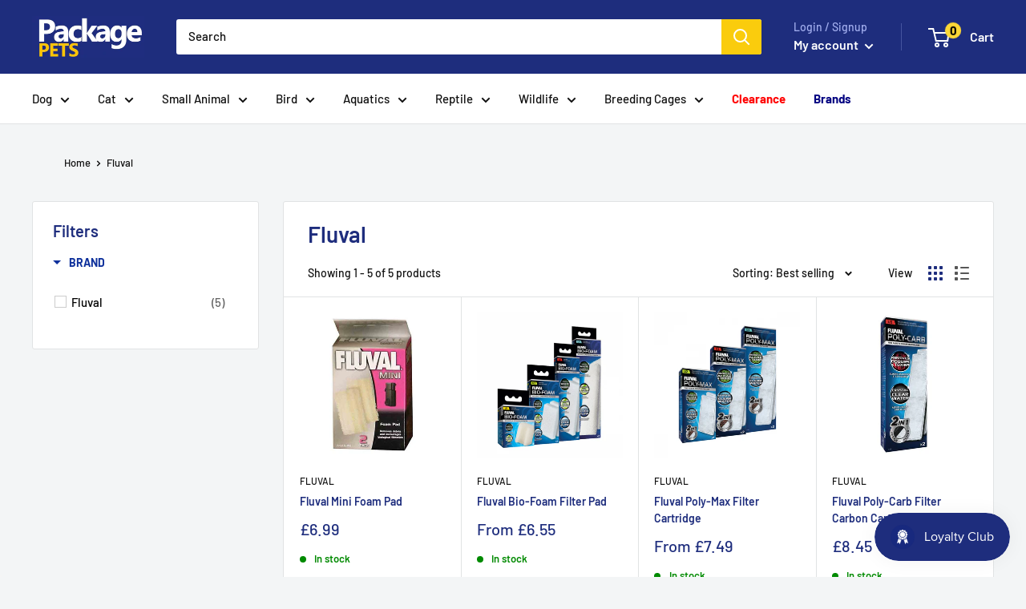

--- FILE ---
content_type: text/javascript
request_url: https://packagepets.com/cdn/shop/t/21/assets/v5.globo.filter.lib.js?v=136621022055202024301672932742
body_size: 837
content:
var globoFilter=function(e){function t(t){for(var o,r,i=t[0],l=t[1],a=0,c=[];a<i.length;a++)r=i[a],Object.prototype.hasOwnProperty.call(n,r)&&n[r]&&c.push(n[r][0]),n[r]=0;for(o in l)Object.prototype.hasOwnProperty.call(l,o)&&(e[o]=l[o]);for(d&&d(t);c.length;)c.shift()()}var o={},n={3:0};function r(t){if(o[t])return o[t].exports;var n=o[t]={i:t,l:!1,exports:{}};return e[t].call(n.exports,n,n.exports,r),n.l=!0,n.exports}r.e=function(e){var t=[],o=n[e];if(0!==o)if(o)t.push(o[2]);else{var i=new Promise((function(t,r){o=n[e]=[t,r]}));t.push(o[2]=i);var l,a=document.createElement("script");a.charset="utf-8",a.timeout=120,r.nc&&a.setAttribute("nonce",r.nc),a.src=function(e){return r.p+"globo.filter."+({0:"autocomplete",1:"filter",2:"index",4:"search",5:"vendors-autocomplete",6:"vendors-carousel",7:"vendors-index",8:"vendors-nouislider"}[e]||e)+"."+{0:"c39eddb60a6dae0b7079",1:"5d55748bdda97bf9a9ba",2:"0f7d23afbe29e89d05b5",4:"39ef50203a3211f47c05",5:"4370fa919d193d6a4ecb",6:"e53a9c3c7aff1cfe6cc6",7:"d1ece5a3bca5dd5963e5",8:"51876445c29910e88201"}[e]+".min.js"}(e);var d=new Error;l=function(t){a.onerror=a.onload=null,clearTimeout(c);var o=n[e];if(0!==o){if(o){var r=t&&("load"===t.type?"missing":t.type),i=t&&t.target&&t.target.src;d.message="Loading chunk "+e+" failed.\n("+r+": "+i+")",d.name="ChunkLoadError",d.type=r,d.request=i,o[1](d)}n[e]=void 0}};var c=setTimeout((function(){l({type:"timeout",target:a})}),12e4);a.onerror=a.onload=l,document.head.appendChild(a)}return Promise.all(t)},r.m=e,r.c=o,r.d=function(e,t,o){r.o(e,t)||Object.defineProperty(e,t,{enumerable:!0,get:o})},r.r=function(e){"undefined"!=typeof Symbol&&Symbol.toStringTag&&Object.defineProperty(e,Symbol.toStringTag,{value:"Module"}),Object.defineProperty(e,"__esModule",{value:!0})},r.t=function(e,t){if(1&t&&(e=r(e)),8&t)return e;if(4&t&&"object"==typeof e&&e&&e.__esModule)return e;var o=Object.create(null);if(r.r(o),Object.defineProperty(o,"default",{enumerable:!0,value:e}),2&t&&"string"!=typeof e)for(var n in e)r.d(o,n,function(t){return e[t]}.bind(null,n));return o},r.n=function(e){var t=e&&e.__esModule?function(){return e.default}:function(){return e};return r.d(t,"a",t),t},r.o=function(e,t){return Object.prototype.hasOwnProperty.call(e,t)},r.p="",r.oe=function(e){throw console.error(e),e};var i=window.webpackJsonpgloboFilter=window.webpackJsonpgloboFilter||[],l=i.push.bind(i);i.push=t,i=i.slice();for(var a=0;a<i.length;a++)t(i[a]);var d=l;return r(r.s=0)}([function(e,t,o){var n;o.p=window.assetsUrl,window.globofilter=(n=window.globofilter||{},loadMainScript=()=>Promise.all([o.e(7),o.e(2)]).then(o.bind(null,1)),n.initFiles=async function(e){let t=[loadMainScript()];Promise.all(t).then(t=>{window.GloboFilterConfig.status=e,this.init(window.GloboFilterConfig)}).catch(e=>n.revertFilterInit())},n.revertFilterInit=function(){document.getElementById("gf-products")&&document.getElementById("gf-products").removeAttribute("id"),document.getElementById("gf-grid")&&document.getElementById("gf-grid").removeAttribute("id"),document.getElementById("gf_pagination_wrap")&&document.getElementById("gf_pagination_wrap").removeAttribute("id"),document.getElementById("gf-tree")&&document.getElementById("gf-tree").remove(),document.getElementById("gf-controls-container")&&document.getElementById("gf-controls-container").remove(),document.getElementsByTagName("html")[0].classList.remove("spf-filter-loading")},n);let r=!1;const i=document.getElementsByTagName("head")[0].innerHTML;if(i&&i.indexOf("globo.filter.init.js")>=0)r=!0;else{const e=document.querySelector("body");r=e&&e.innerHTML.indexOf("globo.filter.init.js")>=0}if(r&&GloboFilterConfig){const e=GloboFilterConfig.search.enable,t=GloboFilterConfig.filter.id&&("collection"==GloboFilterConfig.shop.page||"search"==GloboFilterConfig.shop.page&&GloboFilterConfig.filter.filter_on_search_page||"index"==GloboFilterConfig.shop.page&&document.getElementById("gf-products")&&GloboFilterConfig.shop.hasOwnProperty("home_filter")&&GloboFilterConfig.shop.home_filter),o=GloboFilterConfig.year_make_model.id&&document.getElementById("gf-form");e||t||o?window.globofilter.initFiles({search:e,filter:t,form:o}):window.globofilter.revertFilterInit()}else window.globofilter.revertFilterInit()}]);

--- FILE ---
content_type: text/javascript
request_url: https://packagepets.com/cdn/shop/t/21/assets/custom.js?v=90373254691674712701672932742
body_size: -644
content:
//# sourceMappingURL=/cdn/shop/t/21/assets/custom.js.map?v=90373254691674712701672932742


--- FILE ---
content_type: application/x-javascript
request_url: https://app.sealsubscriptions.com/shopify/public/status/shop/package-pets.myshopify.com.js?1768998768
body_size: -287
content:
var sealsubscriptions_settings_updated='1767782865c';

--- FILE ---
content_type: text/javascript; charset=utf-8
request_url: https://services.mybcapps.com/bc-sf-filter/filter?t=1768998765098&_=pf&shop=package-pets.myshopify.com&page=1&limit=24&sort=best-selling&display=grid&collection_scope=404081672451&tag=&product_available=false&variant_available=false&build_filter_tree=true&check_cache=true&sid=e04c6ad5-3d92-4701-bd9d-c67601c377ca&callback=BoostPFSFilterCallback&event_type=init
body_size: 4827
content:
/**/ typeof BoostPFSFilterCallback === 'function' && BoostPFSFilterCallback({"total_product":5,"total_collection":0,"total_page":0,"from_cache":false,"products":[{"body_html":" Fluval Mini Foam Pad Pack Size: 2 Removes debris and encourages biological filteration Designed to maximize surface area To be used with fluval mini filters ","price_min_usd":10,"price_max_czk":216,"compare_at_price_max_usd":null,"price_max_ron":43,"available":true,"review_count":0,"variants":[{"merged_options":["title:Default Title"],"price_cad":"13.0","price_usd":"10.0","price_bgn":"17.0","inventory_management":"shopify","available":true,"price_ron":"43.0","title":"Default Title","price_czk":"216.0","price_huf":"3500.0","price":"6.99","id":43957169520899,"sku":"HGA484 Fluval Mini Foam Pad","price_eur":"8.95","barcode":"015561104845","price_dkk":"65.0","inventory_quantity":2,"image":null,"original_merged_options":["title:Default Title"],"compare_at_price":null,"weight":0,"price_pln":"36.0","inventory_policy":"deny","price_gbp":"6.99","price_sek":"97.0","weight_unit":"kg"}],"price_min":6.99,"images_info":[{"src":"https://cdn.shopify.com/s/files/1/1998/8977/files/FluvalMiniFoamPad.jpg?v=1684759784","width":600,"alt":null,"id":33329110614275,"position":1,"height":600}],"compare_at_price_min_eur":null,"compare_at_price_min_dkk":null,"price_max_sek":97,"percent_sale_min_bgn":0,"compare_at_price_min_cad":null,"review_ratings":0,"compare_at_price_min_bgn":null,"percent_sale_min_cad":0,"collections":[{"template_suffix":"","handle":"filter-media-and-foams","id":403190972675,"sort_value":"0c00008","title":"Filter Media & Foams"},{"template_suffix":"","handle":"aquatics","id":403190874371,"sort_value":"3p","title":"Aquatics"},{"template_suffix":null,"handle":"globo_basis_collection","id":403707592963,"sort_value":"va","title":"Globo basis collection - Do not delete"},{"template_suffix":"","handle":"filtration","id":403190907139,"sort_value":"0o000000000000z","title":"Filtration"},{"template_suffix":null,"handle":"newest-products","id":386603254019,"sort_value":"7b00y","title":"Newest Products"},{"template_suffix":null,"handle":"best-selling-products","id":386603221251,"sort_value":"v6","title":"Best Selling Products"},{"template_suffix":"","handle":"new-in-stock","id":242063999172,"sort_value":"2h","title":"New In Stock"},{"template_suffix":"","handle":"best-sellers","id":242063868100,"sort_value":"ci","title":"Best Sellers"},{"template_suffix":"","handle":"fluval","id":404081672451,"sort_value":"0z","title":"Fluval"},{"template_suffix":null,"handle":"best-selling-collection","id":404770619651,"sort_value":"va","title":"Best selling products"},{"template_suffix":null,"handle":"new-collection","id":404770586883,"sort_value":"39","title":"New products"}],"percent_sale_min_dkk":0,"best_selling_rank":999999,"percent_sale_min_eur":0,"html":{"theme_id":0,"value":""},"id":8080274587907,"published_at":"2023-05-22T12:45:56Z","compare_at_price_min_ron":null,"compare_at_price_min_czk":null,"images":{"1":"https://cdn.shopify.com/s/files/1/1998/8977/files/FluvalMiniFoamPad.jpg?v=1684759784"},"price_max_gbp":6.99,"percent_sale_min_czk":0,"price_max_pln":36,"handle":"fluval-mini-foam-pad","price_min_pln":36,"tags":[],"price_max_huf":3500,"published_scope":"web","price_min_gbp":6.99,"price_max_usd":10,"price_min_huf":3500,"percent_sale_min_ron":0,"compare_at_price_max_eur":null,"position":null,"price_max":6.99,"percent_sale_min_sek":0,"compare_at_price_max_bgn":null,"compare_at_price_min_gbp":null,"price_min_dkk":65,"percent_sale_min_huf":0,"skus":["HGA484 Fluval Mini Foam Pad"],"price_min_cad":13,"compare_at_price_min_huf":null,"compare_at_price_max_cad":null,"percent_sale_min_gbp":0,"price_min_bgn":17,"compare_at_price_max_dkk":null,"created_at":"2023-05-22T12:45:56Z","compare_at_price_max_ron":null,"media":[],"percent_sale_min_usd":0,"title":"Fluval Mini Foam Pad","price_min_ron":43,"compare_at_price_min_usd":null,"price_min_czk":216,"compare_at_price_max_sek":null,"template_suffix":"","updated_at":"2025-02-21T09:36:24Z","vendor":"Fluval","percent_sale_min":0,"compare_at_price_max_czk":null,"percent_sale_min_pln":0,"price_min_sek":97,"options_with_values":[{"original_name":"title","values":[{"image":null,"title":"Default Title"}],"name":"title","label":"Title","position":1}],"compare_at_price_min_sek":null,"compare_at_price_max_pln":null,"compare_at_price_min":null,"barcodes":["015561104845"],"metafields":[],"compare_at_price_max_huf":null,"price_max_cad":13,"product_type":"Fish","price_max_dkk":65,"compare_at_price_max_gbp":null,"price_max_eur":8.95,"locations":[],"compare_at_price_min_pln":null,"compare_at_price_max":null,"product_category":null,"price_max_bgn":17,"price_min_eur":8.95},{"body_html":" Fluval Bio-Foam Filter Pad Filter Size: U1, U3, U4 Traps waste and debris Maximizes bio activity 2 in 1 action Effectively traps majority of waste and debris Complex foam structure maintains consistent water flow Naturally promotes beneficial bacteria growth ","price_min_usd":9,"price_max_czk":281,"compare_at_price_max_usd":null,"price_max_ron":60,"available":true,"review_count":0,"variants":[{"merged_options":["filter_size:U1"],"price_cad":"13.0","price_usd":"9.0","price_bgn":"15.0","inventory_management":"shopify","available":true,"price_ron":"39.0","title":"U1","price_czk":"184.0","price_huf":"3000.0","price":"6.55","id":43957105590531,"sku":"HGA485 Fluval U1 Bio-Foam","price_eur":"7.95","barcode":"015561104852","price_dkk":"57.0","inventory_quantity":4,"image":"https://cdn.shopify.com/s/files/1/1998/8977/files/FluvalBio-FoamFilterPad-1.jpg?v=1684757336","original_merged_options":["filter_size:U1"],"compare_at_price":null,"weight":0,"price_pln":"33.0","inventory_policy":"deny","price_gbp":"6.55","price_sek":"84.0","weight_unit":"kg"},{"merged_options":["filter_size:U3"],"price_cad":"16.0","price_usd":"11.0","price_bgn":"19.0","inventory_management":"shopify","available":true,"price_ron":"48.0","title":"U3","price_czk":"224.0","price_huf":"3600.0","price":"7.99","id":43957105623299,"sku":"HGA487 Fluval U3 Bio-Foam","price_eur":"9.95","barcode":"015561104876","price_dkk":"70.0","inventory_quantity":4,"image":"https://cdn.shopify.com/s/files/1/1998/8977/files/FluvalBio-FoamFilterPad-2.jpg?v=1684757336","original_merged_options":["filter_size:U3"],"compare_at_price":null,"weight":0,"price_pln":"40.0","inventory_policy":"deny","price_gbp":"7.99","price_sek":"103.0","weight_unit":"kg"},{"merged_options":["filter_size:U4"],"price_cad":"19.0","price_usd":"14.0","price_bgn":"23.0","inventory_management":"shopify","available":true,"price_ron":"60.0","title":"U4","price_czk":"281.0","price_huf":"4500.0","price":"9.99","id":43957105656067,"sku":"HGA488 Fluval U4 Bio-Foam","price_eur":"11.95","barcode":"015561104883","price_dkk":"87.0","inventory_quantity":4,"image":"https://cdn.shopify.com/s/files/1/1998/8977/files/FluvalBio-FoamFilterPad-4.jpg?v=1684757336","original_merged_options":["filter_size:U4"],"compare_at_price":null,"weight":0,"price_pln":"50.0","inventory_policy":"deny","price_gbp":"9.99","price_sek":"128.0","weight_unit":"kg"}],"price_min":6.55,"images_info":[{"src":"https://cdn.shopify.com/s/files/1/1998/8977/files/FluvalBio-FoamFilterPad.png?v=1684757336","width":700,"alt":null,"id":33328918200579,"position":1,"height":700},{"src":"https://cdn.shopify.com/s/files/1/1998/8977/files/FluvalBio-FoamFilterPad-4.jpg?v=1684757336","width":380,"alt":null,"id":33328918069507,"position":2,"height":380},{"src":"https://cdn.shopify.com/s/files/1/1998/8977/files/FluvalBio-FoamFilterPad-5.jpg?v=1684757336","width":225,"alt":null,"id":33328918102275,"position":3,"height":225},{"src":"https://cdn.shopify.com/s/files/1/1998/8977/files/FluvalBio-FoamFilterPad-2.jpg?v=1684757336","width":225,"alt":null,"id":33328918135043,"position":4,"height":225},{"src":"https://cdn.shopify.com/s/files/1/1998/8977/files/FluvalBio-FoamFilterPad-1.jpg?v=1684757336","width":1000,"alt":null,"id":33328918167811,"position":5,"height":1000}],"compare_at_price_min_eur":null,"compare_at_price_min_dkk":null,"price_max_sek":128,"percent_sale_min_bgn":0,"compare_at_price_min_cad":null,"review_ratings":0,"compare_at_price_min_bgn":null,"percent_sale_min_cad":0,"collections":[{"template_suffix":"","handle":"new-in-stock","id":242063999172,"sort_value":"2i","title":"New In Stock"},{"template_suffix":"","handle":"filter-media-and-foams","id":403190972675,"sort_value":"0c0009","title":"Filter Media & Foams"},{"template_suffix":"","handle":"best-sellers","id":242063868100,"sort_value":"93","title":"Best Sellers"},{"template_suffix":"","handle":"aquatics","id":403190874371,"sort_value":"3w","title":"Aquatics"},{"template_suffix":null,"handle":"globo_basis_collection","id":403707592963,"sort_value":"vb","title":"Globo basis collection - Do not delete"},{"template_suffix":"","handle":"filtration","id":403190907139,"sort_value":"0o00000000001","title":"Filtration"},{"template_suffix":null,"handle":"newest-products","id":386603254019,"sort_value":"790w","title":"Newest Products"},{"template_suffix":null,"handle":"best-selling-products","id":386603221251,"sort_value":"v6s","title":"Best Selling Products"},{"template_suffix":"","handle":"fluval","id":404081672451,"sort_value":"1","title":"Fluval"},{"template_suffix":null,"handle":"best-selling-collection","id":404770619651,"sort_value":"vb","title":"Best selling products"},{"template_suffix":null,"handle":"new-collection","id":404770586883,"sort_value":"39v","title":"New products"}],"percent_sale_min_dkk":0,"best_selling_rank":999999,"percent_sale_min_eur":0,"html":{"theme_id":0,"value":""},"id":8080256499971,"published_at":"2023-05-22T12:02:25Z","rio_ratings":[],"compare_at_price_min_ron":null,"compare_at_price_min_czk":null,"images":{"1":"https://cdn.shopify.com/s/files/1/1998/8977/files/FluvalBio-FoamFilterPad.png?v=1684757336","2":"https://cdn.shopify.com/s/files/1/1998/8977/files/FluvalBio-FoamFilterPad-4.jpg?v=1684757336","3":"https://cdn.shopify.com/s/files/1/1998/8977/files/FluvalBio-FoamFilterPad-5.jpg?v=1684757336","4":"https://cdn.shopify.com/s/files/1/1998/8977/files/FluvalBio-FoamFilterPad-2.jpg?v=1684757336","5":"https://cdn.shopify.com/s/files/1/1998/8977/files/FluvalBio-FoamFilterPad-1.jpg?v=1684757336"},"price_max_gbp":9.99,"percent_sale_min_czk":0,"price_max_pln":50,"handle":"fluval-bio-foam-filter-pad","price_min_pln":33,"tags":[],"price_max_huf":4500,"published_scope":"web","price_min_gbp":6.55,"price_max_usd":14,"price_min_huf":3000,"percent_sale_min_ron":0,"compare_at_price_max_eur":null,"position":null,"price_max":9.99,"percent_sale_min_sek":0,"compare_at_price_max_bgn":null,"compare_at_price_min_gbp":null,"percent_sale_min_huf":0,"price_min_dkk":57,"skus":["HGA485 Fluval U1 Bio-Foam","HGA487 Fluval U3 Bio-Foam","HGA488 Fluval U4 Bio-Foam"],"price_min_cad":13,"compare_at_price_min_huf":null,"percent_sale_min_gbp":0,"compare_at_price_max_cad":null,"price_min_bgn":15,"compare_at_price_max_dkk":null,"created_at":"2023-05-22T12:02:25Z","compare_at_price_max_ron":null,"media":[],"percent_sale_min_usd":0,"title":"Fluval Bio-Foam Filter Pad","price_min_ron":39,"compare_at_price_min_usd":null,"compare_at_price_max_sek":null,"price_min_czk":184,"template_suffix":"","updated_at":"2025-11-26T07:51:00Z","vendor":"Fluval","percent_sale_min":0,"percent_sale_min_pln":0,"price_min_sek":84,"compare_at_price_max_czk":null,"options_with_values":[{"original_name":"filter_size","values":[{"image":5,"title":"U1"},{"image":4,"title":"U3"},{"image":2,"title":"U4"}],"name":"filter_size","label":"Filter Size","position":1}],"compare_at_price_min_sek":null,"compare_at_price_max_pln":null,"compare_at_price_min":null,"barcodes":["015561104852","015561104876","015561104883"],"metafields":[],"compare_at_price_max_huf":null,"price_max_cad":19,"product_type":"Fish","price_max_dkk":87,"compare_at_price_max_gbp":null,"price_max_eur":11.95,"locations":[],"compare_at_price_min_pln":null,"compare_at_price_max":null,"product_category":null,"price_max_bgn":23,"price_min_eur":7.95},{"body_html":" Fluval Poly-Max Filter Cartridge Filter Size: U2, U3, U4 Reduces algae and toxins Gives crystal clear water 2 in 1 action Effectively traps fine debris and contaminants Absorbs and traps phosphate, nitrite and nitrate to provide healthier, crystal clear water ","price_min_usd":10,"price_max_czk":367,"compare_at_price_max_usd":null,"price_max_ron":73,"available":true,"review_count":0,"variants":[{"merged_options":["filter_size:U2"],"price_cad":"14.0","price_usd":"10.0","price_bgn":"18.0","inventory_management":"shopify","available":true,"price_ron":"45.0","title":"U2","price_czk":"229.0","price_huf":"3800.0","price":"7.49","id":43957098447107,"sku":"HGA481 Fluval U2 Poly-Max Cartridge","price_eur":"9.95","barcode":"015561104814","price_dkk":"68.0","inventory_quantity":5,"image":"https://cdn.shopify.com/s/files/1/1998/8977/files/FluvalPoly-MaxFilterCartridge-4.jpg?v=1684756760","original_merged_options":["filter_size:U2"],"compare_at_price":null,"fulfillment_service":"manual","weight":0,"price_pln":"39.0","inventory_policy":"deny","price_gbp":"7.49","price_sek":"104.0","weight_unit":"kg"},{"merged_options":["filter_size:U3"],"price_cad":"18.0","price_usd":"13.0","price_bgn":"24.0","inventory_management":"shopify","available":true,"price_ron":"61.0","title":"U3","price_czk":"306.0","price_huf":"5000.0","price":"9.99","id":43957094547715,"sku":"HGA482 Fluval U3 Poly-Max Cartridge","price_eur":"12.95","barcode":"015561104821","price_dkk":"90.0","inventory_quantity":5,"image":"https://cdn.shopify.com/s/files/1/1998/8977/files/FluvalPoly-MaxFilterCartridge-5.webp?v=1684756760","original_merged_options":["filter_size:U3"],"compare_at_price":null,"fulfillment_service":"manual","weight":0,"price_pln":"52.0","inventory_policy":"deny","price_gbp":"9.99","price_sek":"139.0","weight_unit":"kg"},{"merged_options":["filter_size:U4"],"price_cad":"22.0","price_usd":"15.0","price_bgn":"29.0","inventory_management":"shopify","available":true,"price_ron":"73.0","title":"U4","price_czk":"367.0","price_huf":"6000.0","price":"11.99","id":43957098479875,"sku":"HGA483 Fluval U4 Poly-Max Cartridge","price_eur":"14.95","barcode":"015561104838","price_dkk":"108.0","inventory_quantity":6,"image":"https://cdn.shopify.com/s/files/1/1998/8977/files/FluvalPoly-MaxFilterCartridge-3.jpg?v=1684756759","original_merged_options":["filter_size:U4"],"compare_at_price":null,"fulfillment_service":"manual","weight":0,"price_pln":"62.0","inventory_policy":"deny","price_gbp":"11.99","price_sek":"167.0","weight_unit":"kg"}],"price_min":7.49,"images_info":[{"src":"https://cdn.shopify.com/s/files/1/1998/8977/files/FluvalPoly-MaxFilterCartridge.png?v=1684756760","width":700,"alt":null,"id":40721528717571,"position":1,"height":700},{"src":"https://cdn.shopify.com/s/files/1/1998/8977/files/FluvalPoly-MaxFilterCartridge-4.jpg?v=1684756760","width":700,"alt":null,"id":40721528684803,"position":2,"height":700},{"src":"https://cdn.shopify.com/s/files/1/1998/8977/files/FluvalPoly-MaxFilterCartridge-6.jpg?v=1684756760","width":800,"alt":null,"id":40721528619267,"position":3,"height":800},{"src":"https://cdn.shopify.com/s/files/1/1998/8977/files/FluvalPoly-MaxFilterCartridge-5.webp?v=1684756760","width":1399,"alt":null,"id":40721528750339,"position":4,"height":2048},{"src":"https://cdn.shopify.com/s/files/1/1998/8977/files/FluvalPoly-MaxFilterCartridge-3.jpg?v=1684756759","width":700,"alt":null,"id":40721528783107,"position":5,"height":700},{"src":"https://cdn.shopify.com/s/files/1/1998/8977/files/FluvalPoly-MaxFilterCartridge-2.jpg?v=1684756759","width":425,"alt":null,"id":40721528652035,"position":6,"height":442}],"compare_at_price_min_eur":null,"compare_at_price_min_dkk":null,"price_max_sek":167,"percent_sale_min_bgn":0,"compare_at_price_min_cad":null,"review_ratings":0,"compare_at_price_min_bgn":null,"percent_sale_min_cad":0,"collections":[{"template_suffix":"","handle":"new-in-stock","id":242063999172,"sort_value":"2j","title":"New In Stock"},{"template_suffix":"","handle":"filter-media-and-foams","id":403190972675,"sort_value":"0c00a","title":"Filter Media & Foams"},{"template_suffix":"","handle":"best-sellers","id":242063868100,"sort_value":"92","title":"Best Sellers"},{"template_suffix":"","handle":"aquatics","id":403190874371,"sort_value":"4","title":"Aquatics"},{"template_suffix":null,"handle":"globo_basis_collection","id":403707592963,"sort_value":"vbq","title":"Globo basis collection - Do not delete"},{"template_suffix":"","handle":"filtration","id":403190907139,"sort_value":"0o0000000002","title":"Filtration"},{"template_suffix":null,"handle":"newest-products","id":386603254019,"sort_value":"7b1","title":"Newest Products"},{"template_suffix":null,"handle":"best-selling-products","id":386603221251,"sort_value":"v7","title":"Best Selling Products"},{"template_suffix":"","handle":"fluval","id":404081672451,"sort_value":"1n","title":"Fluval"},{"template_suffix":null,"handle":"best-selling-collection","id":404770619651,"sort_value":"vbp","title":"Best selling products"},{"template_suffix":null,"handle":"new-collection","id":404770586883,"sort_value":"3a","title":"New products"}],"percent_sale_min_dkk":0,"best_selling_rank":999999,"percent_sale_min_eur":0,"html":{"theme_id":0,"value":""},"id":8080245948675,"published_at":"2023-05-22T12:47:20+01:00","compare_at_price_min_ron":null,"compare_at_price_min_czk":null,"images":{"1":"https://cdn.shopify.com/s/files/1/1998/8977/files/FluvalPoly-MaxFilterCartridge.png?v=1684756760","2":"https://cdn.shopify.com/s/files/1/1998/8977/files/FluvalPoly-MaxFilterCartridge-4.jpg?v=1684756760","3":"https://cdn.shopify.com/s/files/1/1998/8977/files/FluvalPoly-MaxFilterCartridge-6.jpg?v=1684756760","4":"https://cdn.shopify.com/s/files/1/1998/8977/files/FluvalPoly-MaxFilterCartridge-5.webp?v=1684756760","5":"https://cdn.shopify.com/s/files/1/1998/8977/files/FluvalPoly-MaxFilterCartridge-3.jpg?v=1684756759","6":"https://cdn.shopify.com/s/files/1/1998/8977/files/FluvalPoly-MaxFilterCartridge-2.jpg?v=1684756759"},"price_max_gbp":11.99,"percent_sale_min_czk":0,"price_max_pln":62,"handle":"fluval-poly-max-filter-cartridge","price_min_pln":39,"tags":[],"price_max_huf":6000,"published_scope":"web","price_min_gbp":7.49,"price_max_usd":15,"price_min_huf":3800,"percent_sale_min_ron":0,"compare_at_price_max_eur":null,"position":null,"price_max":11.99,"percent_sale_min_sek":0,"compare_at_price_max_bgn":null,"compare_at_price_min_gbp":null,"price_min_dkk":68,"percent_sale_min_huf":0,"skus":["HGA481 Fluval U2 Poly-Max Cartridge","HGA482 Fluval U3 Poly-Max Cartridge","HGA483 Fluval U4 Poly-Max Cartridge"],"price_min_cad":14,"compare_at_price_min_huf":null,"compare_at_price_max_cad":null,"percent_sale_min_gbp":0,"price_min_bgn":18,"compare_at_price_max_dkk":null,"created_at":"2023-05-22T12:47:20+01:00","compare_at_price_max_ron":null,"media":[],"percent_sale_min_usd":0,"title":"Fluval Poly-Max Filter Cartridge","price_min_ron":45,"compare_at_price_min_usd":null,"price_min_czk":229,"compare_at_price_max_sek":null,"template_suffix":"","updated_at":"2024-11-16T02:31:00+00:00","vendor":"Fluval","percent_sale_min":0,"compare_at_price_max_czk":null,"percent_sale_min_pln":0,"price_min_sek":104,"options_with_values":[{"original_name":"filter_size","values":[{"image":2,"title":"U2"},{"image":4,"title":"U3"},{"image":5,"title":"U4"}],"name":"filter_size","label":"Filter Size","position":1}],"compare_at_price_min_sek":null,"compare_at_price_max_pln":null,"compare_at_price_min":null,"barcodes":["015561104814","015561104821","015561104838"],"metafields":[],"compare_at_price_max_huf":null,"price_max_cad":22,"product_type":"Fish","price_max_dkk":108,"compare_at_price_max_gbp":null,"price_max_eur":14.95,"locations":[],"compare_at_price_min_pln":null,"compare_at_price_max":null,"product_category":null,"price_max_bgn":29,"price_min_eur":9.95},{"body_html":" Fluval Poly-Carb Filter Carbon Cartridge Filter Size: U3 Removes odours and toxins Gives crystal clear water 2 in 1 total action Contains separate poly and carbon layers Polyester layer traps fine debris and containments Carbon layer filters out toxins, discolorations and odours ","price_min_usd":11,"price_max_czk":259,"compare_at_price_max_usd":null,"price_max_ron":51,"available":true,"review_count":0,"variants":[{"merged_options":["filter_size:U3"],"price_cad":"16.0","price_usd":"11.0","price_bgn":"20.0","inventory_management":"shopify","available":true,"price_ron":"51.0","title":"U3","price_czk":"259.0","price_huf":"4300.0","price":"8.45","id":43957089108227,"sku":"HGA491 Fluval U3 Poly-Carb Cartridge","price_eur":"10.95","barcode":"015561104813","price_dkk":"77.0","inventory_quantity":5,"image":null,"original_merged_options":["filter_size:U3"],"compare_at_price":null,"fulfillment_service":"manual","weight":0,"price_pln":"44.0","inventory_policy":"deny","price_gbp":"8.45","price_sek":"118.0","weight_unit":"kg"}],"price_min":8.45,"images_info":[{"src":"https://cdn.shopify.com/s/files/1/1998/8977/files/FluvalPoly-CarbFilterCarbonCartridge.webp?v=1684754692","width":600,"alt":null,"id":40721476288771,"position":1,"height":600},{"src":"https://cdn.shopify.com/s/files/1/1998/8977/files/FluvalPoly-CarbFilterCarbonCartridge-1.webp?v=1684754692","width":600,"alt":null,"id":40721476190467,"position":2,"height":600},{"src":"https://cdn.shopify.com/s/files/1/1998/8977/files/FluvalPoly-CarbFilterCarbonCartridge-3.jpg?v=1684754692","width":800,"alt":null,"id":40721476256003,"position":3,"height":800}],"compare_at_price_min_eur":null,"compare_at_price_min_dkk":null,"price_max_sek":118,"percent_sale_min_bgn":0,"compare_at_price_min_cad":null,"review_ratings":0,"compare_at_price_min_bgn":null,"percent_sale_min_cad":0,"collections":[{"template_suffix":"","handle":"filter-media-and-foams","id":403190972675,"sort_value":"0c0b","title":"Filter Media & Foams"},{"template_suffix":"","handle":"aquatics","id":403190874371,"sort_value":"4b","title":"Aquatics"},{"template_suffix":null,"handle":"globo_basis_collection","id":403707592963,"sort_value":"vc","title":"Globo basis collection - Do not delete"},{"template_suffix":"","handle":"filtration","id":403190907139,"sort_value":"0o000000003","title":"Filtration"},{"template_suffix":null,"handle":"newest-products","id":386603254019,"sort_value":"7b0z","title":"Newest Products"},{"template_suffix":null,"handle":"best-selling-products","id":386603221251,"sort_value":"v8","title":"Best Selling Products"},{"template_suffix":"","handle":"new-in-stock","id":242063999172,"sort_value":"2k","title":"New In Stock"},{"template_suffix":"","handle":"best-sellers","id":242063868100,"sort_value":"9","title":"Best Sellers"},{"template_suffix":"","handle":"fluval","id":404081672451,"sort_value":"1z","title":"Fluval"},{"template_suffix":null,"handle":"best-selling-collection","id":404770619651,"sort_value":"vc","title":"Best selling products"},{"template_suffix":null,"handle":"new-collection","id":404770586883,"sort_value":"3b","title":"New products"}],"percent_sale_min_dkk":0,"best_selling_rank":999999,"percent_sale_min_eur":0,"html":{"theme_id":0,"value":""},"id":8080241557763,"published_at":"2023-05-22T12:20:12+01:00","compare_at_price_min_ron":null,"compare_at_price_min_czk":null,"images":{"1":"https://cdn.shopify.com/s/files/1/1998/8977/files/FluvalPoly-CarbFilterCarbonCartridge.webp?v=1684754692","2":"https://cdn.shopify.com/s/files/1/1998/8977/files/FluvalPoly-CarbFilterCarbonCartridge-1.webp?v=1684754692","3":"https://cdn.shopify.com/s/files/1/1998/8977/files/FluvalPoly-CarbFilterCarbonCartridge-3.jpg?v=1684754692"},"price_max_gbp":8.45,"percent_sale_min_czk":0,"price_max_pln":44,"handle":"fluval-poly-carb-filter-carbon-cartridge","price_min_pln":44,"tags":[],"price_max_huf":4300,"published_scope":"web","price_min_gbp":8.45,"price_max_usd":11,"price_min_huf":4300,"percent_sale_min_ron":0,"compare_at_price_max_eur":null,"position":null,"price_max":8.45,"percent_sale_min_sek":0,"compare_at_price_max_bgn":null,"compare_at_price_min_gbp":null,"price_min_dkk":77,"percent_sale_min_huf":0,"skus":["HGA491 Fluval U3 Poly-Carb Cartridge"],"price_min_cad":16,"compare_at_price_min_huf":null,"compare_at_price_max_cad":null,"percent_sale_min_gbp":0,"price_min_bgn":20,"compare_at_price_max_dkk":null,"created_at":"2023-05-22T12:20:12+01:00","compare_at_price_max_ron":null,"media":[],"percent_sale_min_usd":0,"title":"Fluval Poly-Carb Filter Carbon Cartridge","price_min_ron":51,"compare_at_price_min_usd":null,"price_min_czk":259,"compare_at_price_max_sek":null,"template_suffix":"","updated_at":"2024-11-22T09:31:04+00:00","vendor":"Fluval","percent_sale_min":0,"compare_at_price_max_czk":null,"percent_sale_min_pln":0,"price_min_sek":118,"options_with_values":[{"original_name":"filter_size","values":[{"image":null,"title":"U3"}],"name":"filter_size","label":"Filter Size","position":1}],"compare_at_price_min_sek":null,"compare_at_price_max_pln":null,"compare_at_price_min":null,"barcodes":["015561104813"],"metafields":[],"compare_at_price_max_huf":null,"price_max_cad":16,"product_type":"Fish","price_max_dkk":77,"compare_at_price_max_gbp":null,"price_max_eur":10.95,"locations":[],"compare_at_price_min_pln":null,"compare_at_price_max":null,"product_category":null,"price_max_bgn":20,"price_min_eur":10.95},{"body_html":" Fluval Biomax Filter Media Pack Size: 110g, 500g Bio filter media Maximum surface area Promotes bio activity Maintains a healthy nitrogen cycle Supports thriving bacterial growth in your fish tank Reduces and control ammonia and nitrite More efficient then most biological filter media Suitable for both freshwater and marine environments Ideal to be used with the Fluval Filter Range ","price_min_usd":11,"price_max_czk":368,"compare_at_price_max_usd":null,"price_max_ron":78,"available":true,"review_count":0,"variants":[{"merged_options":["pack_size:110g"],"price_cad":"16.0","price_usd":"11.0","inventory_management":"shopify","available":true,"price_ron":"48.0","title":"110g","price_czk":"227.0","price_huf":"3600.0","price":"7.99","id":43957154742531,"sku":"HGA495 Fluval Biomax Filter Media 110g","price_eur":"9.95","barcode":"015561104951","price_dkk":"70.0","inventory_quantity":3,"image":"https://cdn.shopify.com/s/files/1/1998/8977/files/FluvalBiomaxFilterMedia-2.jpg?v=1684759334","original_merged_options":["pack_size:110g"],"compare_at_price":null,"weight":0,"price_pln":"40.0","inventory_policy":"deny","price_gbp":"7.99","price_sek":"102.0","weight_unit":"kg"},{"merged_options":["pack_size:500g"],"price_cad":"25.0","price_usd":"18.0","inventory_management":"shopify","available":false,"price_ron":"78.0","title":"500g","price_czk":"368.0","price_huf":"5900.0","price":"12.99","id":43957154775299,"sku":"HGA81456 Fluval Biomax Filter Media 500g-2","price_eur":"15.95","barcode":"015561114561","price_dkk":"114.0","inventory_quantity":0,"image":"https://cdn.shopify.com/s/files/1/1998/8977/products/FluvalBiomaxFilterMedia500g.jpg?v=1626961521","original_merged_options":["pack_size:500g"],"compare_at_price":null,"weight":0,"price_pln":"65.0","inventory_policy":"deny","price_gbp":"12.99","price_sek":"165.0","weight_unit":"kg"}],"price_min":7.99,"images_info":[{"src":"https://cdn.shopify.com/s/files/1/1998/8977/products/FluvalBiomaxFilterMedia500g.jpg?v=1626961521","width":700,"alt":null,"id":21408937017540,"position":1,"height":700},{"src":"https://cdn.shopify.com/s/files/1/1998/8977/files/FluvalBiomaxFilterMedia-2.jpg?v=1684759334","width":600,"alt":null,"id":33329054318851,"position":2,"height":600},{"src":"https://cdn.shopify.com/s/files/1/1998/8977/files/FluvalBiomaxFilterMedia-3.jpg?v=1684759334","width":700,"alt":null,"id":33329054286083,"position":3,"height":570}],"compare_at_price_min_eur":null,"compare_at_price_min_dkk":null,"price_max_sek":165,"compare_at_price_min_cad":null,"review_ratings":0,"percent_sale_min_cad":0,"collections":[{"template_suffix":"","handle":"new-in-stock","id":242063999172,"sort_value":"ho","title":"New In Stock"},{"template_suffix":"","handle":"best-sellers","id":242063868100,"sort_value":"94","title":"Best Sellers"},{"template_suffix":null,"handle":"newest-products","id":386603254019,"sort_value":"79x","title":"Newest Products"},{"template_suffix":null,"handle":"best-selling-products","id":386603221251,"sort_value":"xv","title":"Best Selling Products"},{"template_suffix":"","handle":"aquatics","id":403190874371,"sort_value":"el","title":"Aquatics"},{"template_suffix":"","handle":"filter-media-and-foams","id":403190972675,"sort_value":"0p","title":"Filter Media & Foams"},{"template_suffix":"","handle":"filtration","id":403190907139,"sort_value":"1p","title":"Filtration"},{"template_suffix":null,"handle":"globo_basis_collection","id":403707592963,"sort_value":"xvv","title":"Globo basis collection - Do not delete"},{"template_suffix":"","handle":"fluval","id":404081672451,"sort_value":"2","title":"Fluval"},{"template_suffix":null,"handle":"best-selling-collection","id":404770619651,"sort_value":"xvu","title":"Best selling products"},{"template_suffix":null,"handle":"new-collection","id":404770586883,"sort_value":"k0w","title":"New products"}],"percent_sale_min_dkk":0,"best_selling_rank":999999,"percent_sale_min_eur":0,"html":{"theme_id":0,"value":""},"id":6762179494084,"published_at":"2023-03-09T15:59:44Z","rio_ratings":[],"compare_at_price_min_ron":null,"compare_at_price_min_czk":null,"images":{"1":"https://cdn.shopify.com/s/files/1/1998/8977/products/FluvalBiomaxFilterMedia500g.jpg?v=1626961521","2":"https://cdn.shopify.com/s/files/1/1998/8977/files/FluvalBiomaxFilterMedia-2.jpg?v=1684759334","3":"https://cdn.shopify.com/s/files/1/1998/8977/files/FluvalBiomaxFilterMedia-3.jpg?v=1684759334"},"price_max_gbp":12.99,"percent_sale_min_czk":0,"price_max_pln":65,"handle":"fluval-biomax-filter-media","price_min_pln":40,"tags":[],"price_max_huf":5900,"published_scope":"web","price_min_gbp":7.99,"price_max_usd":18,"price_min_huf":3600,"percent_sale_min_ron":0,"compare_at_price_max_eur":null,"position":null,"price_max":12.99,"percent_sale_min_sek":0,"compare_at_price_min_gbp":null,"price_min_dkk":70,"percent_sale_min_huf":0,"skus":["HGA495 Fluval Biomax Filter Media 110g","HGA81456 Fluval Biomax Filter Media 500g-2"],"price_min_cad":16,"compare_at_price_min_huf":null,"compare_at_price_max_cad":null,"percent_sale_min_gbp":0,"compare_at_price_max_dkk":null,"created_at":"2021-07-22T13:39:52Z","compare_at_price_max_ron":null,"media":[],"percent_sale_min_usd":0,"title":"Fluval Biomax Filter Media","price_min_ron":48,"compare_at_price_min_usd":null,"price_min_czk":227,"compare_at_price_max_sek":null,"template_suffix":"","updated_at":"2026-01-04T07:16:57Z","vendor":"Fluval","percent_sale_min":0,"compare_at_price_max_czk":null,"percent_sale_min_pln":0,"price_min_sek":102,"options_with_values":[{"original_name":"pack_size","values":[{"image":2,"title":"110g"},{"image":1,"title":"500g"}],"name":"pack_size","label":"Pack Size","position":1}],"compare_at_price_min_sek":null,"compare_at_price_max_pln":null,"compare_at_price_min":null,"barcodes":["015561104951","015561114561"],"metafields":[],"compare_at_price_max_huf":null,"price_max_cad":25,"product_type":"Fish","price_max_dkk":114,"compare_at_price_max_gbp":null,"price_max_eur":15.95,"locations":[],"compare_at_price_min_pln":null,"compare_at_price_max":null,"product_category":null,"price_min_eur":9.95}],"event_type":"init","filter":{"options":[{"filterType":"vendor","label":"Brand","tooltip":null,"filterOptionId":"pf_v_brand","position":1,"status":"active","displayType":"list","selectType":"multiple","valueType":"all","manualValues":null,"removeTextFilterValues":"","replaceTextFilterValues":null,"excludedValues":[],"values":[{"key":"Fluval","doc_count":5}]},{"filterOptionId":"pf_pt_product_type","displayType":"list","filterType":"product_type","label":"Product Type","position":2,"selectType":"multiple","valueType":"all","status":"disabled"}],"filterId":"8YNMiGRUk"},"bundles":[],"meta":{"rid":"63871fd7-6d2f-4008-89f2-2af5e2f15829","currency":"GBP","money_format_with_currency":"<span class=money>£{{amount}} GBP</span>","money_format":"<span class=money>£{{amount}}</span>","affected_by_merchandising":false,"affected_by_performance_ranking":false,"affected_by_search_personalization":false}});